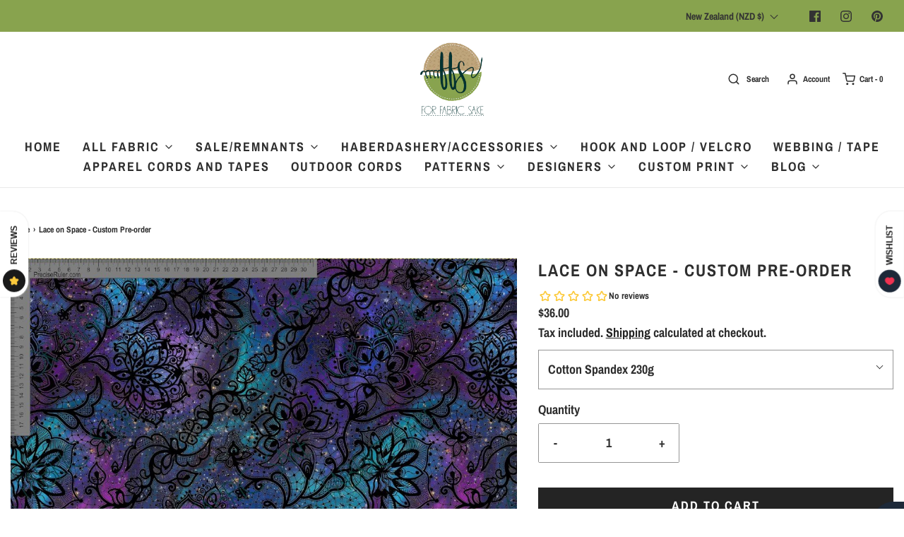

--- FILE ---
content_type: text/javascript; charset=utf-8
request_url: https://forfabricsake.com/products/lace-on-space-custom-pre-order.js
body_size: 2085
content:
{"id":6614855352355,"title":"Lace on Space - Custom Pre-order","handle":"lace-on-space-custom-pre-order","description":"\u003cp\u003e\u003cstrong\u003eThis is a Custom Pre-order print and not in stock\/retail fabric.\u003c\/strong\u003e\u003c\/p\u003e\n\u003cp\u003eIf you place your order outside of our Main Pre-Order, your order will be sent to the printer with the next print run.\u003c\/p\u003e\n\u003cp\u003eMore information regarding the custom print can be found \u003cspan style=\"text-decoration: underline;\"\u003e\u003cspan style=\"color: #4c5a2f; background-color: #ffffff;\"\u003e\u003cstrong\u003e\u003ca href=\"https:\/\/forfabricsake.com\/pages\/pre-order-guidelines-dates\" title=\"Custom Print\" style=\"color: #4c5a2f;\" target=\"_blank\"\u003e\u003cem\u003eHERE\u003c\/em\u003e\u003c\/a\u003e\u003c\/strong\u003e\u003c\/span\u003e\u003c\/span\u003e\u003c\/p\u003e\n\u003cp\u003eAfter the order is received we will add all orders together and then place the order with the printer with the next print run\u003c\/p\u003e\n\u003cp\u003eDelivery: 6-8 weeks from date the order is placed\u003c\/p\u003e\n\u003cp\u003eThis is digitally printed\u003c\/p\u003e\n\u003cp\u003ePlease check the scale of the fabric and if you want it bigger or smaller, just send me a message and we can change the scale for you.\u003cbr\u003e\u003c\/p\u003e\n\u003cp\u003e\u003cspan style=\"text-decoration: underline;\"\u003e\u003cstrong\u003ePLEASE NOTE:\u003c\/strong\u003e\u003c\/span\u003e Custom Pre-orders can only be ordered in minimum of 1m and 1m increments for all base fabrics.\u003c\/p\u003e\n\u003cp\u003e\u003cbr\u003e\u003c\/p\u003e","published_at":"2023-06-02T20:36:55+12:00","created_at":"2021-10-23T12:30:45+13:00","vendor":"Forfabricsake","type":"Custom Print","tags":["Floral","Other Designs"],"price":3100,"price_min":3100,"price_max":4200,"available":true,"price_varies":true,"compare_at_price":null,"compare_at_price_min":0,"compare_at_price_max":0,"compare_at_price_varies":false,"variants":[{"id":39904745586723,"title":"Cotton Spandex 230g","option1":"Cotton Spandex 230g","option2":null,"option3":null,"sku":null,"requires_shipping":true,"taxable":true,"featured_image":null,"available":true,"name":"Lace on Space - Custom Pre-order - Cotton Spandex 230g","public_title":"Cotton Spandex 230g","options":["Cotton Spandex 230g"],"price":3600,"weight":400,"compare_at_price":null,"inventory_management":null,"barcode":"45586723","requires_selling_plan":false,"selling_plan_allocations":[]},{"id":39904745619491,"title":"Cotton Spandex 270g","option1":"Cotton Spandex 270g","option2":null,"option3":null,"sku":null,"requires_shipping":true,"taxable":true,"featured_image":null,"available":true,"name":"Lace on Space - Custom Pre-order - Cotton Spandex 270g","public_title":"Cotton Spandex 270g","options":["Cotton Spandex 270g"],"price":3800,"weight":400,"compare_at_price":null,"inventory_management":null,"barcode":"45619491","requires_selling_plan":false,"selling_plan_allocations":[]},{"id":39485689364515,"title":"Activewear 280g","option1":"Activewear 280g","option2":null,"option3":null,"sku":null,"requires_shipping":true,"taxable":true,"featured_image":null,"available":true,"name":"Lace on Space - Custom Pre-order - Activewear 280g","public_title":"Activewear 280g","options":["Activewear 280g"],"price":3500,"weight":400,"compare_at_price":null,"inventory_management":null,"barcode":"89364515","requires_selling_plan":false,"selling_plan_allocations":[]},{"id":39485689397283,"title":"Bamboo Spandex 220g","option1":"Bamboo Spandex 220g","option2":null,"option3":null,"sku":null,"requires_shipping":true,"taxable":true,"featured_image":null,"available":true,"name":"Lace on Space - Custom Pre-order - Bamboo Spandex 220g","public_title":"Bamboo Spandex 220g","options":["Bamboo Spandex 220g"],"price":3800,"weight":300,"compare_at_price":null,"inventory_management":null,"barcode":"89397283","requires_selling_plan":false,"selling_plan_allocations":[]},{"id":39485689430051,"title":"Boardshort Stretch 160g","option1":"Boardshort Stretch 160g","option2":null,"option3":null,"sku":null,"requires_shipping":true,"taxable":true,"featured_image":null,"available":true,"name":"Lace on Space - Custom Pre-order - Boardshort Stretch 160g","public_title":"Boardshort Stretch 160g","options":["Boardshort Stretch 160g"],"price":3300,"weight":400,"compare_at_price":null,"inventory_management":null,"barcode":"89430051","requires_selling_plan":false,"selling_plan_allocations":[]},{"id":39485689462819,"title":"Cotton Canvas 250g","option1":"Cotton Canvas 250g","option2":null,"option3":null,"sku":null,"requires_shipping":true,"taxable":true,"featured_image":null,"available":true,"name":"Lace on Space - Custom Pre-order - Cotton Canvas 250g","public_title":"Cotton Canvas 250g","options":["Cotton Canvas 250g"],"price":3600,"weight":400,"compare_at_price":null,"inventory_management":null,"barcode":"89462819","requires_selling_plan":false,"selling_plan_allocations":[]},{"id":39485689495587,"title":"DBP 210g","option1":"DBP 210g","option2":null,"option3":null,"sku":null,"requires_shipping":true,"taxable":true,"featured_image":null,"available":true,"name":"Lace on Space - Custom Pre-order - DBP 210g","public_title":"DBP 210g","options":["DBP 210g"],"price":3300,"weight":300,"compare_at_price":null,"inventory_management":null,"barcode":"89495587","requires_selling_plan":false,"selling_plan_allocations":[]},{"id":39904745652259,"title":"French Terry 320g","option1":"French Terry 320g","option2":null,"option3":null,"sku":null,"requires_shipping":true,"taxable":true,"featured_image":null,"available":true,"name":"Lace on Space - Custom Pre-order - French Terry 320g","public_title":"French Terry 320g","options":["French Terry 320g"],"price":4200,"weight":500,"compare_at_price":null,"inventory_management":null,"barcode":"45652259","requires_selling_plan":false,"selling_plan_allocations":[]},{"id":39485689561123,"title":"Linen 145g","option1":"Linen 145g","option2":null,"option3":null,"sku":null,"requires_shipping":true,"taxable":true,"featured_image":null,"available":true,"name":"Lace on Space - Custom Pre-order - Linen 145g","public_title":"Linen 145g","options":["Linen 145g"],"price":4000,"weight":300,"compare_at_price":null,"inventory_management":null,"barcode":"89561123","requires_selling_plan":false,"selling_plan_allocations":[]},{"id":39485689593891,"title":"Minky double sided\/Squish","option1":"Minky double sided\/Squish","option2":null,"option3":null,"sku":null,"requires_shipping":true,"taxable":true,"featured_image":null,"available":true,"name":"Lace on Space - Custom Pre-order - Minky double sided\/Squish","public_title":"Minky double sided\/Squish","options":["Minky double sided\/Squish"],"price":3800,"weight":500,"compare_at_price":null,"inventory_management":null,"barcode":"89593891","requires_selling_plan":false,"selling_plan_allocations":[]},{"id":39485689626659,"title":"Muslin","option1":"Muslin","option2":null,"option3":null,"sku":null,"requires_shipping":true,"taxable":true,"featured_image":null,"available":true,"name":"Lace on Space - Custom Pre-order - Muslin","public_title":"Muslin","options":["Muslin"],"price":3100,"weight":400,"compare_at_price":null,"inventory_management":null,"barcode":"89626659","requires_selling_plan":false,"selling_plan_allocations":[]},{"id":39485689692195,"title":"Swim SPF50+ 220g","option1":"Swim SPF50+ 220g","option2":null,"option3":null,"sku":null,"requires_shipping":true,"taxable":true,"featured_image":null,"available":true,"name":"Lace on Space - Custom Pre-order - Swim SPF50+ 220g","public_title":"Swim SPF50+ 220g","options":["Swim SPF50+ 220g"],"price":3300,"weight":200,"compare_at_price":null,"inventory_management":null,"barcode":"89692195","requires_selling_plan":false,"selling_plan_allocations":[]},{"id":39485689724963,"title":"Woven Cotton135g","option1":"Woven Cotton135g","option2":null,"option3":null,"sku":null,"requires_shipping":true,"taxable":true,"featured_image":null,"available":true,"name":"Lace on Space - Custom Pre-order - Woven Cotton135g","public_title":"Woven Cotton135g","options":["Woven Cotton135g"],"price":3300,"weight":300,"compare_at_price":null,"inventory_management":null,"barcode":"89724963","requires_selling_plan":false,"selling_plan_allocations":[]},{"id":39485689757731,"title":"Woven Cotton Poplin 120g","option1":"Woven Cotton Poplin 120g","option2":null,"option3":null,"sku":null,"requires_shipping":true,"taxable":true,"featured_image":null,"available":true,"name":"Lace on Space - Custom Pre-order - Woven Cotton Poplin 120g","public_title":"Woven Cotton Poplin 120g","options":["Woven Cotton Poplin 120g"],"price":3300,"weight":300,"compare_at_price":null,"inventory_management":null,"barcode":"89757731","requires_selling_plan":false,"selling_plan_allocations":[]},{"id":39485689790499,"title":"Woven Cotton Stretch 205g","option1":"Woven Cotton Stretch 205g","option2":null,"option3":null,"sku":null,"requires_shipping":true,"taxable":true,"featured_image":null,"available":true,"name":"Lace on Space - Custom Pre-order - Woven Cotton Stretch 205g","public_title":"Woven Cotton Stretch 205g","options":["Woven Cotton Stretch 205g"],"price":3500,"weight":400,"compare_at_price":null,"inventory_management":null,"barcode":"89790499","requires_selling_plan":false,"selling_plan_allocations":[]},{"id":39485689823267,"title":"Vinyl","option1":"Vinyl","option2":null,"option3":null,"sku":null,"requires_shipping":true,"taxable":true,"featured_image":null,"available":true,"name":"Lace on Space - Custom Pre-order - Vinyl","public_title":"Vinyl","options":["Vinyl"],"price":3800,"weight":1000,"compare_at_price":null,"inventory_management":null,"barcode":"89823267","requires_selling_plan":false,"selling_plan_allocations":[]}],"images":["\/\/cdn.shopify.com\/s\/files\/1\/0265\/0436\/4067\/products\/laceonspace_6e76a750-6009-43db-8077-54e4f7424523.jpg?v=1634945468","\/\/cdn.shopify.com\/s\/files\/1\/0265\/0436\/4067\/products\/laceonspace_6_7fd4b03d-7dbb-463e-b632-8496a1eaf7b2.jpg?v=1634945467","\/\/cdn.shopify.com\/s\/files\/1\/0265\/0436\/4067\/products\/laceonspace_3_0b9c48c5-a52a-42c4-b408-8b2a7a60c486.jpg?v=1634945468","\/\/cdn.shopify.com\/s\/files\/1\/0265\/0436\/4067\/products\/laceonspace_1_49b7fa6e-2d63-4d08-90b8-d103daea7154.jpg?v=1634945467","\/\/cdn.shopify.com\/s\/files\/1\/0265\/0436\/4067\/products\/Oekotex_7c86d82a-e614-43fe-a35f-26736800a3c4.jpg?v=1634945469"],"featured_image":"\/\/cdn.shopify.com\/s\/files\/1\/0265\/0436\/4067\/products\/laceonspace_6e76a750-6009-43db-8077-54e4f7424523.jpg?v=1634945468","options":[{"name":"Fabric Type","position":1,"values":["Cotton Spandex 230g","Cotton Spandex 270g","Activewear 280g","Bamboo Spandex 220g","Boardshort Stretch 160g","Cotton Canvas 250g","DBP 210g","French Terry 320g","Linen 145g","Minky double sided\/Squish","Muslin","Swim SPF50+ 220g","Woven Cotton135g","Woven Cotton Poplin 120g","Woven Cotton Stretch 205g","Vinyl"]}],"url":"\/products\/lace-on-space-custom-pre-order","media":[{"alt":null,"id":21274983432227,"position":1,"preview_image":{"aspect_ratio":0.998,"height":1072,"width":1070,"src":"https:\/\/cdn.shopify.com\/s\/files\/1\/0265\/0436\/4067\/products\/laceonspace_6e76a750-6009-43db-8077-54e4f7424523.jpg?v=1634945468"},"aspect_ratio":0.998,"height":1072,"media_type":"image","src":"https:\/\/cdn.shopify.com\/s\/files\/1\/0265\/0436\/4067\/products\/laceonspace_6e76a750-6009-43db-8077-54e4f7424523.jpg?v=1634945468","width":1070},{"alt":null,"id":21274983235619,"position":2,"preview_image":{"aspect_ratio":0.632,"height":443,"width":280,"src":"https:\/\/cdn.shopify.com\/s\/files\/1\/0265\/0436\/4067\/products\/laceonspace_6_7fd4b03d-7dbb-463e-b632-8496a1eaf7b2.jpg?v=1634945467"},"aspect_ratio":0.632,"height":443,"media_type":"image","src":"https:\/\/cdn.shopify.com\/s\/files\/1\/0265\/0436\/4067\/products\/laceonspace_6_7fd4b03d-7dbb-463e-b632-8496a1eaf7b2.jpg?v=1634945467","width":280},{"alt":null,"id":21274983268387,"position":3,"preview_image":{"aspect_ratio":1.0,"height":480,"width":480,"src":"https:\/\/cdn.shopify.com\/s\/files\/1\/0265\/0436\/4067\/products\/laceonspace_3_0b9c48c5-a52a-42c4-b408-8b2a7a60c486.jpg?v=1634945468"},"aspect_ratio":1.0,"height":480,"media_type":"image","src":"https:\/\/cdn.shopify.com\/s\/files\/1\/0265\/0436\/4067\/products\/laceonspace_3_0b9c48c5-a52a-42c4-b408-8b2a7a60c486.jpg?v=1634945468","width":480},{"alt":null,"id":21274983301155,"position":4,"preview_image":{"aspect_ratio":1.333,"height":315,"width":420,"src":"https:\/\/cdn.shopify.com\/s\/files\/1\/0265\/0436\/4067\/products\/laceonspace_1_49b7fa6e-2d63-4d08-90b8-d103daea7154.jpg?v=1634945467"},"aspect_ratio":1.333,"height":315,"media_type":"image","src":"https:\/\/cdn.shopify.com\/s\/files\/1\/0265\/0436\/4067\/products\/laceonspace_1_49b7fa6e-2d63-4d08-90b8-d103daea7154.jpg?v=1634945467","width":420},{"alt":null,"id":21274983759907,"position":5,"preview_image":{"aspect_ratio":1.926,"height":162,"width":312,"src":"https:\/\/cdn.shopify.com\/s\/files\/1\/0265\/0436\/4067\/products\/Oekotex_7c86d82a-e614-43fe-a35f-26736800a3c4.jpg?v=1634945469"},"aspect_ratio":1.926,"height":162,"media_type":"image","src":"https:\/\/cdn.shopify.com\/s\/files\/1\/0265\/0436\/4067\/products\/Oekotex_7c86d82a-e614-43fe-a35f-26736800a3c4.jpg?v=1634945469","width":312}],"requires_selling_plan":false,"selling_plan_groups":[]}

--- FILE ---
content_type: text/javascript; charset=utf-8
request_url: https://forfabricsake.com/products/lace-on-space-custom-pre-order.js
body_size: 1813
content:
{"id":6614855352355,"title":"Lace on Space - Custom Pre-order","handle":"lace-on-space-custom-pre-order","description":"\u003cp\u003e\u003cstrong\u003eThis is a Custom Pre-order print and not in stock\/retail fabric.\u003c\/strong\u003e\u003c\/p\u003e\n\u003cp\u003eIf you place your order outside of our Main Pre-Order, your order will be sent to the printer with the next print run.\u003c\/p\u003e\n\u003cp\u003eMore information regarding the custom print can be found \u003cspan style=\"text-decoration: underline;\"\u003e\u003cspan style=\"color: #4c5a2f; background-color: #ffffff;\"\u003e\u003cstrong\u003e\u003ca href=\"https:\/\/forfabricsake.com\/pages\/pre-order-guidelines-dates\" title=\"Custom Print\" style=\"color: #4c5a2f;\" target=\"_blank\"\u003e\u003cem\u003eHERE\u003c\/em\u003e\u003c\/a\u003e\u003c\/strong\u003e\u003c\/span\u003e\u003c\/span\u003e\u003c\/p\u003e\n\u003cp\u003eAfter the order is received we will add all orders together and then place the order with the printer with the next print run\u003c\/p\u003e\n\u003cp\u003eDelivery: 6-8 weeks from date the order is placed\u003c\/p\u003e\n\u003cp\u003eThis is digitally printed\u003c\/p\u003e\n\u003cp\u003ePlease check the scale of the fabric and if you want it bigger or smaller, just send me a message and we can change the scale for you.\u003cbr\u003e\u003c\/p\u003e\n\u003cp\u003e\u003cspan style=\"text-decoration: underline;\"\u003e\u003cstrong\u003ePLEASE NOTE:\u003c\/strong\u003e\u003c\/span\u003e Custom Pre-orders can only be ordered in minimum of 1m and 1m increments for all base fabrics.\u003c\/p\u003e\n\u003cp\u003e\u003cbr\u003e\u003c\/p\u003e","published_at":"2023-06-02T20:36:55+12:00","created_at":"2021-10-23T12:30:45+13:00","vendor":"Forfabricsake","type":"Custom Print","tags":["Floral","Other Designs"],"price":3100,"price_min":3100,"price_max":4200,"available":true,"price_varies":true,"compare_at_price":null,"compare_at_price_min":0,"compare_at_price_max":0,"compare_at_price_varies":false,"variants":[{"id":39904745586723,"title":"Cotton Spandex 230g","option1":"Cotton Spandex 230g","option2":null,"option3":null,"sku":null,"requires_shipping":true,"taxable":true,"featured_image":null,"available":true,"name":"Lace on Space - Custom Pre-order - Cotton Spandex 230g","public_title":"Cotton Spandex 230g","options":["Cotton Spandex 230g"],"price":3600,"weight":400,"compare_at_price":null,"inventory_management":null,"barcode":"45586723","requires_selling_plan":false,"selling_plan_allocations":[]},{"id":39904745619491,"title":"Cotton Spandex 270g","option1":"Cotton Spandex 270g","option2":null,"option3":null,"sku":null,"requires_shipping":true,"taxable":true,"featured_image":null,"available":true,"name":"Lace on Space - Custom Pre-order - Cotton Spandex 270g","public_title":"Cotton Spandex 270g","options":["Cotton Spandex 270g"],"price":3800,"weight":400,"compare_at_price":null,"inventory_management":null,"barcode":"45619491","requires_selling_plan":false,"selling_plan_allocations":[]},{"id":39485689364515,"title":"Activewear 280g","option1":"Activewear 280g","option2":null,"option3":null,"sku":null,"requires_shipping":true,"taxable":true,"featured_image":null,"available":true,"name":"Lace on Space - Custom Pre-order - Activewear 280g","public_title":"Activewear 280g","options":["Activewear 280g"],"price":3500,"weight":400,"compare_at_price":null,"inventory_management":null,"barcode":"89364515","requires_selling_plan":false,"selling_plan_allocations":[]},{"id":39485689397283,"title":"Bamboo Spandex 220g","option1":"Bamboo Spandex 220g","option2":null,"option3":null,"sku":null,"requires_shipping":true,"taxable":true,"featured_image":null,"available":true,"name":"Lace on Space - Custom Pre-order - Bamboo Spandex 220g","public_title":"Bamboo Spandex 220g","options":["Bamboo Spandex 220g"],"price":3800,"weight":300,"compare_at_price":null,"inventory_management":null,"barcode":"89397283","requires_selling_plan":false,"selling_plan_allocations":[]},{"id":39485689430051,"title":"Boardshort Stretch 160g","option1":"Boardshort Stretch 160g","option2":null,"option3":null,"sku":null,"requires_shipping":true,"taxable":true,"featured_image":null,"available":true,"name":"Lace on Space - Custom Pre-order - Boardshort Stretch 160g","public_title":"Boardshort Stretch 160g","options":["Boardshort Stretch 160g"],"price":3300,"weight":400,"compare_at_price":null,"inventory_management":null,"barcode":"89430051","requires_selling_plan":false,"selling_plan_allocations":[]},{"id":39485689462819,"title":"Cotton Canvas 250g","option1":"Cotton Canvas 250g","option2":null,"option3":null,"sku":null,"requires_shipping":true,"taxable":true,"featured_image":null,"available":true,"name":"Lace on Space - Custom Pre-order - Cotton Canvas 250g","public_title":"Cotton Canvas 250g","options":["Cotton Canvas 250g"],"price":3600,"weight":400,"compare_at_price":null,"inventory_management":null,"barcode":"89462819","requires_selling_plan":false,"selling_plan_allocations":[]},{"id":39485689495587,"title":"DBP 210g","option1":"DBP 210g","option2":null,"option3":null,"sku":null,"requires_shipping":true,"taxable":true,"featured_image":null,"available":true,"name":"Lace on Space - Custom Pre-order - DBP 210g","public_title":"DBP 210g","options":["DBP 210g"],"price":3300,"weight":300,"compare_at_price":null,"inventory_management":null,"barcode":"89495587","requires_selling_plan":false,"selling_plan_allocations":[]},{"id":39904745652259,"title":"French Terry 320g","option1":"French Terry 320g","option2":null,"option3":null,"sku":null,"requires_shipping":true,"taxable":true,"featured_image":null,"available":true,"name":"Lace on Space - Custom Pre-order - French Terry 320g","public_title":"French Terry 320g","options":["French Terry 320g"],"price":4200,"weight":500,"compare_at_price":null,"inventory_management":null,"barcode":"45652259","requires_selling_plan":false,"selling_plan_allocations":[]},{"id":39485689561123,"title":"Linen 145g","option1":"Linen 145g","option2":null,"option3":null,"sku":null,"requires_shipping":true,"taxable":true,"featured_image":null,"available":true,"name":"Lace on Space - Custom Pre-order - Linen 145g","public_title":"Linen 145g","options":["Linen 145g"],"price":4000,"weight":300,"compare_at_price":null,"inventory_management":null,"barcode":"89561123","requires_selling_plan":false,"selling_plan_allocations":[]},{"id":39485689593891,"title":"Minky double sided\/Squish","option1":"Minky double sided\/Squish","option2":null,"option3":null,"sku":null,"requires_shipping":true,"taxable":true,"featured_image":null,"available":true,"name":"Lace on Space - Custom Pre-order - Minky double sided\/Squish","public_title":"Minky double sided\/Squish","options":["Minky double sided\/Squish"],"price":3800,"weight":500,"compare_at_price":null,"inventory_management":null,"barcode":"89593891","requires_selling_plan":false,"selling_plan_allocations":[]},{"id":39485689626659,"title":"Muslin","option1":"Muslin","option2":null,"option3":null,"sku":null,"requires_shipping":true,"taxable":true,"featured_image":null,"available":true,"name":"Lace on Space - Custom Pre-order - Muslin","public_title":"Muslin","options":["Muslin"],"price":3100,"weight":400,"compare_at_price":null,"inventory_management":null,"barcode":"89626659","requires_selling_plan":false,"selling_plan_allocations":[]},{"id":39485689692195,"title":"Swim SPF50+ 220g","option1":"Swim SPF50+ 220g","option2":null,"option3":null,"sku":null,"requires_shipping":true,"taxable":true,"featured_image":null,"available":true,"name":"Lace on Space - Custom Pre-order - Swim SPF50+ 220g","public_title":"Swim SPF50+ 220g","options":["Swim SPF50+ 220g"],"price":3300,"weight":200,"compare_at_price":null,"inventory_management":null,"barcode":"89692195","requires_selling_plan":false,"selling_plan_allocations":[]},{"id":39485689724963,"title":"Woven Cotton135g","option1":"Woven Cotton135g","option2":null,"option3":null,"sku":null,"requires_shipping":true,"taxable":true,"featured_image":null,"available":true,"name":"Lace on Space - Custom Pre-order - Woven Cotton135g","public_title":"Woven Cotton135g","options":["Woven Cotton135g"],"price":3300,"weight":300,"compare_at_price":null,"inventory_management":null,"barcode":"89724963","requires_selling_plan":false,"selling_plan_allocations":[]},{"id":39485689757731,"title":"Woven Cotton Poplin 120g","option1":"Woven Cotton Poplin 120g","option2":null,"option3":null,"sku":null,"requires_shipping":true,"taxable":true,"featured_image":null,"available":true,"name":"Lace on Space - Custom Pre-order - Woven Cotton Poplin 120g","public_title":"Woven Cotton Poplin 120g","options":["Woven Cotton Poplin 120g"],"price":3300,"weight":300,"compare_at_price":null,"inventory_management":null,"barcode":"89757731","requires_selling_plan":false,"selling_plan_allocations":[]},{"id":39485689790499,"title":"Woven Cotton Stretch 205g","option1":"Woven Cotton Stretch 205g","option2":null,"option3":null,"sku":null,"requires_shipping":true,"taxable":true,"featured_image":null,"available":true,"name":"Lace on Space - Custom Pre-order - Woven Cotton Stretch 205g","public_title":"Woven Cotton Stretch 205g","options":["Woven Cotton Stretch 205g"],"price":3500,"weight":400,"compare_at_price":null,"inventory_management":null,"barcode":"89790499","requires_selling_plan":false,"selling_plan_allocations":[]},{"id":39485689823267,"title":"Vinyl","option1":"Vinyl","option2":null,"option3":null,"sku":null,"requires_shipping":true,"taxable":true,"featured_image":null,"available":true,"name":"Lace on Space - Custom Pre-order - Vinyl","public_title":"Vinyl","options":["Vinyl"],"price":3800,"weight":1000,"compare_at_price":null,"inventory_management":null,"barcode":"89823267","requires_selling_plan":false,"selling_plan_allocations":[]}],"images":["\/\/cdn.shopify.com\/s\/files\/1\/0265\/0436\/4067\/products\/laceonspace_6e76a750-6009-43db-8077-54e4f7424523.jpg?v=1634945468","\/\/cdn.shopify.com\/s\/files\/1\/0265\/0436\/4067\/products\/laceonspace_6_7fd4b03d-7dbb-463e-b632-8496a1eaf7b2.jpg?v=1634945467","\/\/cdn.shopify.com\/s\/files\/1\/0265\/0436\/4067\/products\/laceonspace_3_0b9c48c5-a52a-42c4-b408-8b2a7a60c486.jpg?v=1634945468","\/\/cdn.shopify.com\/s\/files\/1\/0265\/0436\/4067\/products\/laceonspace_1_49b7fa6e-2d63-4d08-90b8-d103daea7154.jpg?v=1634945467","\/\/cdn.shopify.com\/s\/files\/1\/0265\/0436\/4067\/products\/Oekotex_7c86d82a-e614-43fe-a35f-26736800a3c4.jpg?v=1634945469"],"featured_image":"\/\/cdn.shopify.com\/s\/files\/1\/0265\/0436\/4067\/products\/laceonspace_6e76a750-6009-43db-8077-54e4f7424523.jpg?v=1634945468","options":[{"name":"Fabric Type","position":1,"values":["Cotton Spandex 230g","Cotton Spandex 270g","Activewear 280g","Bamboo Spandex 220g","Boardshort Stretch 160g","Cotton Canvas 250g","DBP 210g","French Terry 320g","Linen 145g","Minky double sided\/Squish","Muslin","Swim SPF50+ 220g","Woven Cotton135g","Woven Cotton Poplin 120g","Woven Cotton Stretch 205g","Vinyl"]}],"url":"\/products\/lace-on-space-custom-pre-order","media":[{"alt":null,"id":21274983432227,"position":1,"preview_image":{"aspect_ratio":0.998,"height":1072,"width":1070,"src":"https:\/\/cdn.shopify.com\/s\/files\/1\/0265\/0436\/4067\/products\/laceonspace_6e76a750-6009-43db-8077-54e4f7424523.jpg?v=1634945468"},"aspect_ratio":0.998,"height":1072,"media_type":"image","src":"https:\/\/cdn.shopify.com\/s\/files\/1\/0265\/0436\/4067\/products\/laceonspace_6e76a750-6009-43db-8077-54e4f7424523.jpg?v=1634945468","width":1070},{"alt":null,"id":21274983235619,"position":2,"preview_image":{"aspect_ratio":0.632,"height":443,"width":280,"src":"https:\/\/cdn.shopify.com\/s\/files\/1\/0265\/0436\/4067\/products\/laceonspace_6_7fd4b03d-7dbb-463e-b632-8496a1eaf7b2.jpg?v=1634945467"},"aspect_ratio":0.632,"height":443,"media_type":"image","src":"https:\/\/cdn.shopify.com\/s\/files\/1\/0265\/0436\/4067\/products\/laceonspace_6_7fd4b03d-7dbb-463e-b632-8496a1eaf7b2.jpg?v=1634945467","width":280},{"alt":null,"id":21274983268387,"position":3,"preview_image":{"aspect_ratio":1.0,"height":480,"width":480,"src":"https:\/\/cdn.shopify.com\/s\/files\/1\/0265\/0436\/4067\/products\/laceonspace_3_0b9c48c5-a52a-42c4-b408-8b2a7a60c486.jpg?v=1634945468"},"aspect_ratio":1.0,"height":480,"media_type":"image","src":"https:\/\/cdn.shopify.com\/s\/files\/1\/0265\/0436\/4067\/products\/laceonspace_3_0b9c48c5-a52a-42c4-b408-8b2a7a60c486.jpg?v=1634945468","width":480},{"alt":null,"id":21274983301155,"position":4,"preview_image":{"aspect_ratio":1.333,"height":315,"width":420,"src":"https:\/\/cdn.shopify.com\/s\/files\/1\/0265\/0436\/4067\/products\/laceonspace_1_49b7fa6e-2d63-4d08-90b8-d103daea7154.jpg?v=1634945467"},"aspect_ratio":1.333,"height":315,"media_type":"image","src":"https:\/\/cdn.shopify.com\/s\/files\/1\/0265\/0436\/4067\/products\/laceonspace_1_49b7fa6e-2d63-4d08-90b8-d103daea7154.jpg?v=1634945467","width":420},{"alt":null,"id":21274983759907,"position":5,"preview_image":{"aspect_ratio":1.926,"height":162,"width":312,"src":"https:\/\/cdn.shopify.com\/s\/files\/1\/0265\/0436\/4067\/products\/Oekotex_7c86d82a-e614-43fe-a35f-26736800a3c4.jpg?v=1634945469"},"aspect_ratio":1.926,"height":162,"media_type":"image","src":"https:\/\/cdn.shopify.com\/s\/files\/1\/0265\/0436\/4067\/products\/Oekotex_7c86d82a-e614-43fe-a35f-26736800a3c4.jpg?v=1634945469","width":312}],"requires_selling_plan":false,"selling_plan_groups":[]}

--- FILE ---
content_type: text/javascript;charset=utf-8
request_url: https://assets.cloudlift.app/api/assets/upload.js?shop=forfabricsake.myshopify.com
body_size: 3938
content:
window.Cloudlift = window.Cloudlift || {};window.Cloudlift.upload = { config: {"app":"upload","shop":"forfabricsake.myshopify.com","url":"https://forfabricsake.com","api":"https://api.cloudlift.app","assets":"https://cdn.jsdelivr.net/gh/cloudlift-app/cdn@0.14.29","mode":"prod","currencyFormats":{"moneyFormat":"${{amount}}","moneyWithCurrencyFormat":"${{amount}} NZD"},"resources":["https://cdn.jsdelivr.net/gh/cloudlift-app/cdn@0.14.29/static/app-upload.css","https://cdn.jsdelivr.net/gh/cloudlift-app/cdn@0.14.29/static/app-upload.js"],"locale":"en","i18n":{"upload.config.image.editor.color.exposure":"Exposure","upload.config.file.load.error":"Error during load","upload.config.file.size.notavailable":"Size not available","upload.config.error.required":"Please upload a file","upload.config.image.editor.crop.rotate.right":"Rotate right","upload.config.file.button.undo":"Undo","upload.config.error.fileCountMin":"Please upload at least {min} file(s)","upload.config.image.resolution.expected.min":"Minimum resolution is {minResolution}","upload.config.file.upload.error.revert":"Error during revert","upload.config.image.size.tobig":"Image is too big","upload.config.image.editor.resize.height":"Height","upload.config.error.inapp":"Upload error","upload.config.image.editor.crop.aspect.ratio":"Aspect ratio","upload.config.image.editor.button.cancel":"Cancel","upload.config.image.editor.status.error":"Error loading image…","upload.config.file.button.retry":"Retry","upload.config.error.fileCountMax":"Please upload at most {max} file(s)","upload.config.image.editor.util.markup.text":"Text","upload.config.image.ratio.expected":"Expected image ratio {ratio}","upload.config.file.button.remove":"Remove","upload.config.image.resolution.expected.max":"Maximum resolution is {maxResolution}","upload.config.error.inapp.facebook":"Please open the page outside of Facebook","upload.config.image.editor.util.markup.size":"Size","upload.config.image.size.expected.max":"Maximum size is {maxWidth} × {maxHeight}","upload.config.image.editor.util.markup.select":"Select","upload.config.file.uploading":"Uploading","upload.config.image.editor.resize.width":"Width","upload.config.image.editor.crop.flip.horizontal":"Flip horizontal","upload.config.file.link":"\uD83D\uDD17","upload.config.image.editor.status.loading":"Loading image…","upload.config.error.filePagesMin":"Please upload documents with at least {min} pages","upload.config.image.editor.status.processing":"Processing image…","upload.config.file.loading":"Loading","upload.config.file.upload.canceled":"Upload cancelled","upload.config.file.upload.cancel":"tap to cancel","upload.config.image.editor.crop.rotate.left":"Rotate left","upload.config.file.type.notallowed":"File type not allowed","upload.config.file.type.expected":"Expects {lastType}","upload.config.image.editor.util.markup":"Markup","upload.config.file.button.cancel":"Cancel","upload.config.image.editor.status.waiting":"Waiting for image…","upload.config.file.upload.retry":"tap to retry","upload.config.image.editor.resize.apply":"Apply","upload.config.image.editor.color.contrast":"Contrast","upload.config.file.size.tobig":"File is too large","upload.config.dragdrop":"Drag & Drop your files or <u>Browse</u>","upload.config.file.upload.undo":"tap to undo","upload.config.image.editor.color.saturation":"Saturation","upload.config.error.filePagesMax":"Please upload documents with at most {max} pages","upload.config.file.button.upload":"Upload","upload.config.file.size.waiting":"Waiting for size","upload.config.image.editor.util.color":"Colors","upload.config.error.inputs":"Please fill in all required input fields","upload.config.image.editor.util.markup.circle":"Circle","upload.config.image.type.notsupported":"Image type not supported","upload.config.image.editor.crop.flip.vertical":"Flip vertical","upload.config.image.size.expected.min":"Minimum size is {minWidth} × {minHeight}","upload.config.image.editor.button.reset":"Reset","upload.config.image.ratio.invalid":"Image ratio does not match","upload.config.error.ready":"Please wait for the upload to complete","upload.config.image.editor.crop.zoom":"Zoom","upload.config.file.upload.error.remove":"Error during remove","upload.config.image.editor.util.markup.remove":"Remove","upload.config.image.resolution.max":"Image resolution too high","upload.config.image.editor.util.crop":"Crop","upload.config.image.editor.color.brightness":"Brightness","upload.config.error.fileConvert":"File conversion failed","upload.config.image.editor.util.markup.draw":"Draw","upload.config.image.editor.util.resize":"Resize","upload.config.file.upload.error":"Error during upload","upload.config.image.editor.util.filter":"Filter","upload.config.file.upload.complete":"Upload complete","upload.config.error.inapp.instagram":"Please open the page outside of Instagram","upload.config.image.editor.util.markup.arrow":"Arrow","upload.config.file.size.max":"Maximum file size is {filesize}","upload.config.image.resolution.min":"Image resolution is too low","upload.config.image.editor.util.markup.square":"Square","upload.config.image.size.tosmall":"Image is too small","upload.config.file.button.abort":"Abort","upload.config.image.editor.button.confirm":"Upload"},"level":1,"version":"0.14.29","setup":true,"fields":[{"uuid":"cl59854792","required":false,"hidden":false,"field":"Upload image","propertyTransform":true,"fieldProperty":"properties","fieldId":"_upload_id","fieldThumbnail":"_thumbnail","fieldThumbnailPreview":false,"className":"","label":"Upload your image here","text":"","selector":"","conditionMode":1,"conditions":[{"field":"product","operator":"equals","value":"","objects":[{"id":"4869659787299","title":"Choose your OWN Print  - PRE ORDER","handle":"choose-your-print-pre-order"},{"id":"6607502311459","title":"VINYL - Choose your OWN Print  - PRE ORDER","handle":"vinyl-choose-your-own-print-pre-order"}],"tags":null}],"styles":{"font-family":"-apple-system, BlinkMacSystemFont, 'Segoe UI', Roboto,\nHelvetica, Arial, sans-serif, 'Apple Color Emoji', 'Segoe UI Emoji',\n'Segoe UI Symbol'","label-color":"#555","file-counter":"0","buttons-color":"#fff","label-font-size":"16.0px","label-color-drop":"#ffffff","area-border-radius":"5.0px","file-border-radius":"5.0px","label-font-size-drop":"16.0px","area-background-color":"#88a34e","file-background-color":"#4d4d4d","buttons-background-color":"rgba(0, 0, 0, 0.5)","upload-error-background-color":"#c44e47","upload-success-background-color":"#369763"},"theme":"default","css":"#cl59854792 .cl-upload--label{color:#555;font-size:16px;display:block}#cl59854792 .cl-upload--input-field{margin-bottom:10px}#cl59854792 .cl-upload--input{width:100%;box-sizing:border-box;padding:10px 18px;margin:0;border:1px solid #88a34e;border-radius:5px}#cl59854792 input[type=checkbox].cl-upload--input,#cl59854792 input[type=radio].cl-upload--input{width:1.2em;cursor:pointer}#cl59854792 input[type=radio].cl-upload--input{vertical-align:middle;margin-right:10px}#cl59854792 input[type=color].cl-upload--input{width:40px;height:40px;cursor:pointer;padding:0;border:0}#cl59854792 input[type=radio]+.cl-upload-color-rect{margin-right:10px;margin-bottom:10px}#cl59854792 input[type=radio]:checked+.cl-upload-color-rect{border:2px solid #404040}#cl59854792 .cl-upload-color-rect{width:30px;height:30px;display:inline-block;vertical-align:middle;border-radius:3px}#cl59854792 .cl-upload--invalid{border-color:#b7423b}#cl59854792 .cl-upload--errors{overflow:hidden;transition:max-height 2s ease-out;max-height:0}#cl59854792 .cl-upload--errors.open{max-height:400px}#cl59854792 .cl-upload--error{text-align:center;font-size:12px;cursor:pointer;position:relative;opacity:1;font-family:-apple-system,BlinkMacSystemFont,'Segoe UI',Roboto,Helvetica,Arial,sans-serif,'Apple Color Emoji','Segoe UI Emoji','Segoe UI Symbol';box-sizing:border-box;color:#fff;background-color:#c44e47;padding:.3rem .7rem;margin-bottom:.7rem;border:1px solid transparent;border-color:#b7423b;border-radius:5px}#cl59854792 .cl-upload--error:after{content:'x';position:absolute;right:1rem;top:.25rem}#cl59854792 .cl-upload--error.dismissed{opacity:0;transition:opacity .3s ease-out}#cl59854792 .filepond--root{font-family:-apple-system,BlinkMacSystemFont,'Segoe UI',Roboto,Helvetica,Arial,sans-serif,'Apple Color Emoji','Segoe UI Emoji','Segoe UI Symbol'}#cl59854792 .filepond--file-action-button{cursor:pointer}#cl59854792 .filepond--drop-label{color:#fff}#cl59854792 .filepond--drop-label label{cursor:pointer;width:auto!important;height:auto!important;position:relative!important;color:#fff!important;font-size:16px!important}#cl59854792 .filepond--drop-label u{cursor:pointer;text-decoration-color:#fff}#cl59854792 .filepond--label-action{text-decoration-color:#fff}#cl59854792 .filepond--panel-root{background-color:#88a34e}#cl59854792 .filepond--panel-root{border-radius:5px}#cl59854792 .filepond--item-panel,#cl59854792 .filepond--file-poster-wrapper,#cl59854792 .filepond--image-preview-wrapper{border-radius:5px}#cl59854792 .filepond--item-panel{background-color:#4d4d4d}#cl59854792 .filepond--drip-blob{background-color:#999}#cl59854792 .filepond--file-action-button{background-color:rgba(0,0,0,0.5)}#cl59854792 .filepond--file-action-button{color:#fff}#cl59854792 .filepond--file-action-button:hover,#cl59854792 .filepond--file-action-button:focus{box-shadow:0 0 0 .125em #fff}#cl59854792 .filepond--file{color:#fff}#cl59854792 [data-filepond-item-state*='error'] .filepond--item-panel,#cl59854792 [data-filepond-item-state*='invalid'] .filepond--item-panel{background-color:#c44e47}#cl59854792 [data-filepond-item-state*='invalid'] .filepond--file{color:#fff}#cl59854792 [data-filepond-item-state='processing-complete'] .filepond--item-panel{background-color:#369763}#cl59854792 [data-filepond-item-state='processing-complete'] .filepond--file{color:#fff}#cl59854792 .filepond--image-preview-overlay-idle{color:rgba(26,26,26,0.8)}#cl59854792 .filepond--image-preview{background-color:#4d4d4d}#cl59854792 .filepond--image-preview-overlay-success{color:#369763}#cl59854792 .filepond--image-preview-overlay-failure{color:#c44e47}","fileMimeTypes":[],"fileMimeTypesValidate":false,"fileSizeMaxPlan":10,"fileSizeMax":10,"fileMultiple":true,"fileCountMin":0,"fileCountMax":5,"fileCounter":false,"fileQuantity":false,"fileFetch":true,"fileSubmitRemove":true,"fileSubmitClear":false,"fileName":false,"fileGrid":false,"imagePreview":true,"imageSizeValidate":false,"imageThumbnail":false,"imageThumbnailWidth":500,"imageThumbnailHeight":500,"convert":false,"convertInfo":false,"convertInfoPagesQuantity":false,"convertInfoLengthQuantity":false,"pdfMultiPage":false,"pdfTransparent":false,"serverTransform":false,"imageOriginal":false,"imageEditor":true,"imageEditorOpen":true,"imageEditorCropRestrict":false,"imageEditorCropRatios":[{"label":"Free","value":""},{"label":"Portrait","value":"3:2"},{"label":"Square","value":"1:1"},{"label":"Landscape","value":"4:3"}],"imageEditorUtils":[],"imageEditorPintura":false,"inputFields":[{"field":"UPLOAD IMAGE","type":"text","value":"Additional Instructions","label":"Image upload","required":false}],"variantConfigs":[],"variantConfig":false}],"extensions":""}};loadjs=function(){var a=function(){},c={},u={},f={};function o(e,n){if(e){var t=f[e];if(u[e]=n,t)for(;t.length;)t[0](e,n),t.splice(0,1)}}function l(e,n){e.call&&(e={success:e}),n.length?(e.error||a)(n):(e.success||a)(e)}function h(t,r,s,i){var c,o,e=document,n=s.async,u=(s.numRetries||0)+1,f=s.before||a,l=t.replace(/^(css|img)!/,"");i=i||0,/(^css!|\.css$)/.test(t)?((o=e.createElement("link")).rel="stylesheet",o.href=l,(c="hideFocus"in o)&&o.relList&&(c=0,o.rel="preload",o.as="style")):/(^img!|\.(png|gif|jpg|svg)$)/.test(t)?(o=e.createElement("img")).src=l:((o=e.createElement("script")).src=t,o.async=void 0===n||n),!(o.onload=o.onerror=o.onbeforeload=function(e){var n=e.type[0];if(c)try{o.sheet.cssText.length||(n="e")}catch(e){18!=e.code&&(n="e")}if("e"==n){if((i+=1)<u)return h(t,r,s,i)}else if("preload"==o.rel&&"style"==o.as)return o.rel="stylesheet";r(t,n,e.defaultPrevented)})!==f(t,o)&&e.head.appendChild(o)}function t(e,n,t){var r,s;if(n&&n.trim&&(r=n),s=(r?t:n)||{},r){if(r in c)throw"LoadJS";c[r]=!0}function i(n,t){!function(e,r,n){var t,s,i=(e=e.push?e:[e]).length,c=i,o=[];for(t=function(e,n,t){if("e"==n&&o.push(e),"b"==n){if(!t)return;o.push(e)}--i||r(o)},s=0;s<c;s++)h(e[s],t,n)}(e,function(e){l(s,e),n&&l({success:n,error:t},e),o(r,e)},s)}if(s.returnPromise)return new Promise(i);i()}return t.ready=function(e,n){return function(e,t){e=e.push?e:[e];var n,r,s,i=[],c=e.length,o=c;for(n=function(e,n){n.length&&i.push(e),--o||t(i)};c--;)r=e[c],(s=u[r])?n(r,s):(f[r]=f[r]||[]).push(n)}(e,function(e){l(n,e)}),t},t.done=function(e){o(e,[])},t.reset=function(){c={},u={},f={}},t.isDefined=function(e){return e in c},t}();!function(e){loadjs(e.resources,"assets",{success:function(){var n,t="cloudlift."+e.app+".ready";"function"==typeof Event?n=new Event(t):(n=document.createEvent("Event")).initEvent(t,!0,!0),window.dispatchEvent(n)},error:function(e){console.error("failed to load assets",e)}})}(window.Cloudlift.upload.config);